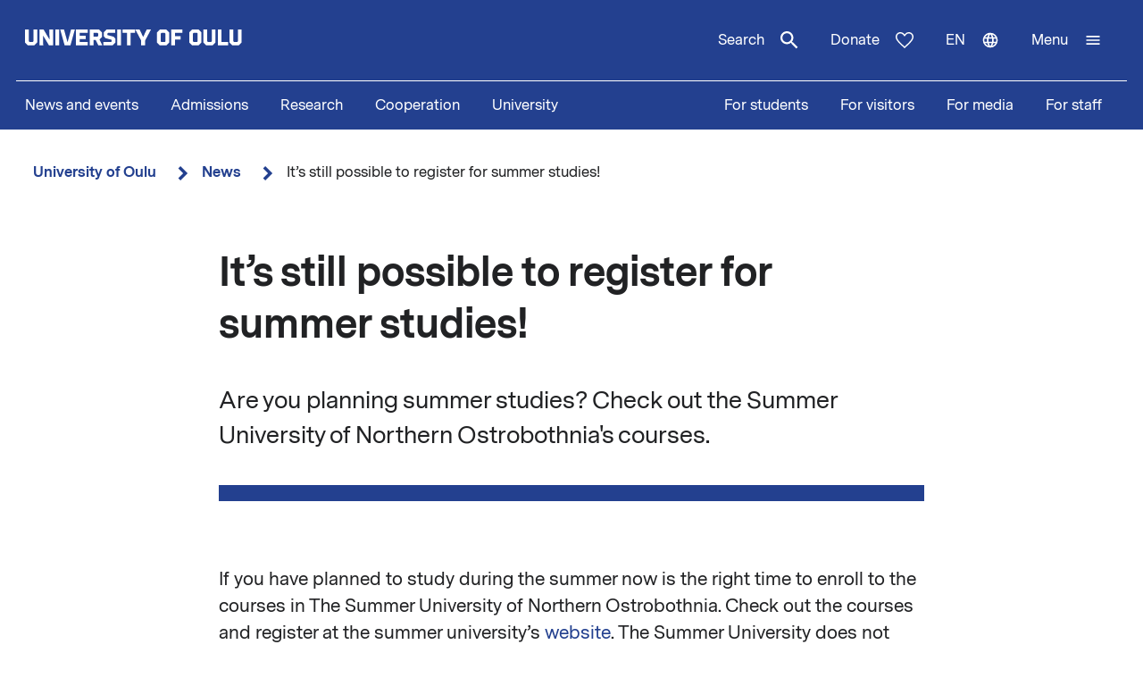

--- FILE ---
content_type: text/html; charset=UTF-8
request_url: https://www.oulu.fi/en/news/its-still-possible-register-summer-studies
body_size: 13533
content:
<!DOCTYPE html>
<html lang="en" dir="ltr" prefix="og: https://ogp.me/ns#">
  <head>
    <meta charset="utf-8" />
<script type="text/javascript" id="ConsentMode" src="/modules/contrib/cookieinformation/js/consent_mode_v2.init.js"></script>
<script>var _mtm = window._mtm = window._mtm || [];_mtm.push({"mtm.startTime": (new Date().getTime()), "event": "mtm.Start"});var d = document, g = d.createElement("script"), s = d.getElementsByTagName("script")[0];g.type = "text/javascript";g.async = true;g.src="https://matomo.oulu.fi/js/container_jXu3cj09.js";s.parentNode.insertBefore(g, s);</script>
<meta name="description" content="Enrolling to the courses in The Summer University of Northern Ostrobothnia." />
<link rel="canonical" href="https://www.oulu.fi/en/news/its-still-possible-register-summer-studies" />
<meta property="og:title" content="It’s still possible to register for summer studies!" />
<meta property="og:description" content="Enrolling to the courses in The Summer University of Northern Ostrobothnia." />
<meta name="twitter:card" content="summary_large_image" />
<meta name="twitter:description" content="Enrolling to the courses in The Summer University of Northern Ostrobothnia." />
<meta name="twitter:title" content="It’s still possible to register for summer studies!" />
<link rel="apple-touch-icon" sizes="180x180" href="/sites/default/files/favicons/apple-touch-icon.png"/>
<link rel="icon" type="image/png" sizes="32x32" href="/sites/default/files/favicons/favicon-32x32.png"/>
<link rel="icon" type="image/png" sizes="16x16" href="/sites/default/files/favicons/favicon-16x16.png"/>
<link rel="manifest" href="/sites/default/files/favicons/site.webmanifest"/>
<meta name="msapplication-TileColor" content="#ffffff"/>
<meta name="theme-color" content="#ffffff"/>
<meta name="favicon-generator" content="Drupal responsive_favicons + realfavicongenerator.net" />
<meta name="Generator" content="Drupal 10 (https://www.drupal.org)" />
<meta name="MobileOptimized" content="width" />
<meta name="HandheldFriendly" content="true" />
<meta name="viewport" content="width=device-width, initial-scale=1.0" />
<script type="text/javascript" id="CookieConsent" src="https://policy.app.cookieinformation.com/uc.js" data-culture="en" data-gcm-version="2.0"></script>
<script type="application/ld+json">{
    "@context": "https://schema.org",
    "@graph": [
        {
            "@type": "Article",
            "headline": "It’s still possible to register for summer studies!",
            "name": "It’s still possible to register for summer studies!",
            "description": "Enrolling to the courses in The Summer University of Northern Ostrobothnia.",
            "datePublished": "2021-05-10T11:58:57+0300",
            "dateModified": "2021-05-10T11:58:57+0300",
            "isAccessibleForFree": "True",
            "publisher": {
                "@type": "Organization",
                "name": "University of Oulu",
                "url": "https://www.oulu.fi/en"
            },
            "mainEntityOfPage": "https://www.oulu.fi/en/news/its-still-possible-register-summer-studies"
        }
    ]
}</script>
<link rel="alternate" hreflang="en" href="https://www.oulu.fi/en/news/its-still-possible-register-summer-studies" />
<link rel="alternate" hreflang="fi" href="https://www.oulu.fi/fi/uutiset/viela-ehdit-ilmoittautua-kesaaikaisiin-opintoihin" />
<script src="/sites/default/files/google_tag/university_of_oulu/google_tag.script.js?t8zr1v" defer></script>

    <title>It’s still possible to register for summer studies! | University of Oulu</title>
    <link rel="stylesheet" media="all" href="/sites/default/files/css/css_ArT82CvUNvKzFfi0vz706wgNx0AlMVs91mMInDVkjgg.css?delta=0&amp;language=en&amp;theme=nextgen&amp;include=eJyFylEKgCAQhOELRXskUZpE0FWcLfT22WsvvQz_BxNghu4wWiUOd6a8SIlQdJ83xbDVEnMNix1sVZluuAK95OO9vPv7os2cNG6cNBQJnngAeIE2aQ" />
<link rel="stylesheet" media="all" href="/sites/default/files/css/css_9mnbZ-zAQsUQF9cO15mZ2mGcNMCuvga6tAz6eXTeiW8.css?delta=1&amp;language=en&amp;theme=nextgen&amp;include=eJyFylEKgCAQhOELRXskUZpE0FWcLfT22WsvvQz_BxNghu4wWiUOd6a8SIlQdJ83xbDVEnMNix1sVZluuAK95OO9vPv7os2cNG6cNBQJnngAeIE2aQ" />

    
  </head>
  <body class="nextgen logged-out">
    <section aria-label="Content shortcuts">
      <a href="#main-content" class="visually-hidden focusable skip-link">Skip to main content</a>
    </section>
    <noscript><iframe src="https://www.googletagmanager.com/ns.html?id=GTM-TXSCGKL" height="0" width="0" style="display:none;visibility:hidden"></iframe></noscript>
    <div class="responsive-menu-page-wrapper">
  




<header class="header">
  <div class="header__inner">
                <div class="region region__header">
    

  
<div  id="block-nextgen-branding" class="block block--nextgen-branding">
  
    
                    
      <a href="/en" class="logo__link" title="University of Oulu front page">
      

<svg  class="logo__svg logo__svg--en logo__svg--main-site"
  
      aria-labelledby="title-oy-logo-en"
    >
      <title id="title-oy-logo-en">University of Oulu front page</title>
      <use xlink:href="/themes/custom/nextgen/dist/icons.svg?20260117#oy-logo-en"></use>
</svg>
    </a>
  </div>

  </div>

              <div class="header__toolbar">
        <div class="region region__header-toolbar">
    




<div  class="views-exposed-form views-exposed-form-search-search bef-exposed-form sidebar-search block block--search" data-drupal-selector="views-exposed-form-search-search" id="block-search--2">
  <div id="toggle-search" class="toggle-search__wrapper">
    <button id="search-toggle-icon" class="toggle toggle-search" aria-haspopup="true" aria-expanded="false">
      Search
      

<svg  class="icon-search-open"
  
    >
      <use xlink:href="/themes/custom/nextgen/dist/icons.svg?20260117#magnify"></use>
</svg>
      

<svg  class="icon-search-close"
  
    >
      <use xlink:href="/themes/custom/nextgen/dist/icons.svg?20260117#close"></use>
</svg>
    </button>

    <div class="search-form">
              <form action="/en/search" method="get" id="views-exposed-form-search-search" accept-charset="UTF-8">
  <div class="js-form-item form-item form-item__textfield">
      <label for="edit-search-api-fulltext" class="form-item__label">Free text search</label>
        <input placeholder="Search" data-drupal-selector="edit-search-api-fulltext" type="text" id="edit-search-api-fulltext" name="search_api_fulltext" value="" size="30" maxlength="128" class="form-text form-item__textfield" />

        </div>
<fieldset data-drupal-selector="edit-field-targeting" id="edit-field-targeting--wrapper" class="fieldgroup form-composite form-fieldset">
      <legend class="h3">Target group</legend>
      <div id="edit-field-targeting" class="form-item--radio"><div class="form-radios">
                  <div class="js-form-item form-item form-item__radio">
        <input data-drupal-selector="edit-field-targeting-all" type="radio" id="edit-field-targeting-all" name="field_targeting" value="All" checked="checked" class="form-radio form-item__textfield" />

        <label for="edit-field-targeting-all" class="option form-item__label">All</label>
      </div>

                    <div class="js-form-item form-item form-item__radio">
        <input data-drupal-selector="edit-field-targeting-4" type="radio" id="edit-field-targeting-4" name="field_targeting" value="4" class="form-radio form-item__textfield" />

        <label for="edit-field-targeting-4" class="option form-item__label">Students</label>
      </div>

      </div>
</div>

    </fieldset>
<div data-drupal-selector="edit-actions" class="form-actions js-form-wrapper form-wrapper" id="edit-actions--YGE1FToeWyw"><input data-drupal-selector="edit-submit-search" type="submit" id="edit-submit-search" value="Search" class="button js-form-submit form-submit form-item__textfield" />
</div>


</form>

          </div>
  </div>
</div>

  
<div  id="block-header-donation-link" class="block block--header-donation-link">
  
    
      






<div class="body field--type-text-with-summary field--view-mode- text-long">
        
            
                                                            <a href="/en/cooperation/donate" class="region__header-toolbar__donation-link donation-link">
Donate
<svg class="donation-link__icon icon" xmlns="http://www.w3.org/2000/svg" width="20" height="18"><path fill-rule="nonzero" d="m10 18-1.025-.909C7.208 15.503 5.75 14.132 4.6 12.978c-1.15-1.154-2.067-2.185-2.75-3.094C1.167 8.975.687 8.153.412 7.416A6.346 6.346 0 0 1 0 5.181c0-1.473.504-2.705 1.512-3.695C2.521.496 3.768 0 5.25 0c.95 0 1.83.221 2.638.663.808.442 1.512 1.08 2.112 1.915.7-.884 1.442-1.534 2.225-1.952A5.288 5.288 0 0 1 14.75 0c1.483 0 2.73.495 3.738 1.486C19.495 2.476 20 3.708 20 5.18c0 .754-.137 1.498-.413 2.235-.274.737-.754 1.56-1.437 2.468-.683.909-1.6 1.94-2.75 3.094s-2.608 2.525-4.375 4.113L10 18Zm0-1.94a120.56 120.56 0 0 0 4.162-3.917c1.092-1.088 1.959-2.042 2.6-2.86.642-.82 1.092-1.548 1.35-2.186A5.073 5.073 0 0 0 18.5 5.18c0-1.08-.35-1.968-1.05-2.664-.7-.696-1.6-1.044-2.7-1.044-.85 0-1.642.258-2.375.774-.733.516-1.325 1.24-1.775 2.173H9.375c-.433-.917-1.017-1.637-1.75-2.16-.733-.525-1.525-.787-2.375-.787-1.1 0-2 .348-2.7 1.044-.7.696-1.05 1.584-1.05 2.664 0 .639.13 1.281.387 1.928.259.647.709 1.383 1.35 2.21.642.827 1.513 1.78 2.613 2.861 1.1 1.08 2.483 2.374 4.15 3.88Z"/>
</svg>
</a>
                                    </div>

  </div>
<nav class="block--language-switcher" aria-label="Language switcher">
  


  
<div id="dropdown-language" class="dropdown dropdown-language">
    <button class="dropdown-toggle" aria-haspopup="true" aria-expanded="false">
        <span class="visually-hidden">Switch language: current language:</span>
        en
        

<svg  class="icon-language-menu"
  
    >
      <use xlink:href="/themes/custom/nextgen/dist/icons.svg?20260117#web"></use>
</svg>
        

<svg  class="icon-language-menu-close"
  
    >
      <use xlink:href="/themes/custom/nextgen/dist/icons.svg?20260117#close"></use>
</svg>
    </button>
    <div class="dropdown-menu">
    <div class="dropdown-header">
        <div class="menu-header">
  
  <img 
     class="img"
            src="/themes/custom/nextgen/images/icons/src/pictogram.svg"
    data-src="/themes/custom/nextgen/images/icons/src/pictogram.svg"
          alt=""
          />
  Language
</div>    </div>
    <ul role="menu" aria-labelledby="dropdown-language"><li data-drupal-link-system-path="node/22776" class="en is-active" role="menuitem" aria-current="page"><a href="/en/news/its-still-possible-register-summer-studies" class="language-link is-active" lang="en" xml:lang="en" hreflang="en" data-drupal-link-system-path="node/22776" aria-current="page">In English</a></li><li data-drupal-link-system-path="node/22776" class="fi is-active" role="menuitem" aria-current="page"><a href="/fi/uutiset/viela-ehdit-ilmoittautua-kesaaikaisiin-opintoihin" class="language-link" lang="fi" xml:lang="fi" hreflang="fi" data-drupal-link-system-path="node/22776">Suomeksi</a></li></ul>
    </div>
</div>

</nav>


  
<div  id="block-horizontalmenu" class="block block--horizontalmenu">
  
    
      <nav class="responsive-menu-block-wrapper" aria-label="Menu">
  
              <ul id="horizontal-menu" class="horizontal-menu">
                    <li class="menu-item">
        <a href="/en/news-and-events" data-drupal-link-system-path="node/36337">News and events</a>
              </li>
                <li class="menu-item menu-item--expanded">
        <a href="/en/apply" title="Opiskelijaksi" data-drupal-link-system-path="node/22229">Admissions</a>
                                <ul class="menu sub-nav">
                    <li class="menu-item">
        <a href="/en/apply/international-programmes" title="Study in Finland - University of Oulu offers 24 international degree programmes taught in English." data-drupal-link-system-path="node/13249">International Programmes</a>
              </li>
                <li class="menu-item">
        <a href="/en/apply/how-apply" title="Application process and deadlines for international master&#039;s programmes at the University of Oulu." data-drupal-link-system-path="node/13346">How to apply?</a>
              </li>
        </ul>
  
              </li>
                <li class="menu-item menu-item--expanded">
        <a href="/en/research" data-drupal-link-system-path="node/2">Research</a>
                                <ul class="menu sub-nav">
                    <li class="menu-item">
        <a href="/en/research/top-research" title="Top research of the University of Oulu" data-drupal-link-system-path="node/509">Top research</a>
              </li>
                <li class="menu-item">
        <a href="/en/research/responsible-research" data-drupal-link-system-path="node/785">Responsible research</a>
              </li>
                <li class="menu-item">
        <a href="/en/research/research-infrastructures" data-drupal-link-system-path="node/587">Research infrastructures</a>
              </li>
                <li class="menu-item menu-item--expanded">
        <a href="/en/research/graduate-school" title="University of Oulu Graduate School" data-drupal-link-system-path="node/13668">Graduate School</a>
                                <ul class="menu sub-nav">
                    <li class="menu-item">
        <a href="/en/research/graduate-school/how-apply-doctoral-education" title="How to apply to doctoral education" data-drupal-link-system-path="node/39012">How to apply to doctoral education</a>
              </li>
        </ul>
  
              </li>
        </ul>
  
              </li>
                <li class="menu-item menu-item--expanded">
        <a href="/en/cooperation" data-drupal-link-system-path="node/3">Cooperation</a>
                                <ul class="menu sub-nav">
                    <li class="menu-item">
        <a href="/en/cooperation/services-for-companies-and-organisations" data-drupal-link-system-path="node/372">Services for companies and organisations</a>
              </li>
                <li class="menu-item">
        <a href="/en/cooperation/alumni-activities" title="Alumni  activities" data-drupal-link-system-path="node/576">Alumni activities</a>
              </li>
                <li class="menu-item">
        <a href="/en/cooperation/cooperation-networks" title="The University of Oulu is an active partner in numerous local, national, and international networks in research, education, and innovations." data-drupal-link-system-path="node/24161">Cooperation networks</a>
              </li>
                <li class="menu-item">
        <a href="/en/cooperation/donate" title="Donate" data-drupal-link-system-path="node/588">Donate</a>
              </li>
                <li class="menu-item">
        <a href="/en/cooperation/get-enchanted-science" title="Science is for everyone, regardless of age or background. Check out our science events, collaboration opportunities and places to visit, and come along to ask, get enchanted, learn and participate!" data-drupal-link-system-path="node/34801">Get enchanted by science</a>
              </li>
        </ul>
  
              </li>
                <li class="menu-item menu-item--expanded">
        <a href="/en/university" data-drupal-link-system-path="node/4">University</a>
                                <ul class="menu sub-nav">
                    <li class="menu-item menu-item--expanded">
        <a href="/en/university/faculties-and-units" data-drupal-link-system-path="node/349">Faculties and units</a>
                                <ul class="menu sub-nav">
                    <li class="menu-item">
        <a href="/en/university/faculties-and-units/faculty-biochemistry-and-molecular-medicine" title="Faculty of Biochemistry and Molecular Medicine" data-drupal-link-system-path="node/225">Faculty of Biochemistry and Molecular Medicine</a>
              </li>
                <li class="menu-item">
        <a href="/en/university/faculties-and-units/faculty-education-and-psychology" title="Faculty of Education and Psychology" data-drupal-link-system-path="node/176">Faculty of Education and Psychology</a>
              </li>
                <li class="menu-item">
        <a href="/en/university/faculties-and-units/faculty-humanities" data-drupal-link-system-path="node/188">Faculty of Humanities</a>
              </li>
                <li class="menu-item">
        <a href="/en/university/faculties-and-units/faculty-medicine" data-drupal-link-system-path="node/219">Faculty of Medicine</a>
              </li>
                <li class="menu-item">
        <a href="/en/university/faculties-and-units/faculty-information-technology-and-electrical-engineering" title="Faculty of Information Technology and Electrical Engineering" data-drupal-link-system-path="node/212">Faculty of Information Technology and Electrical Engineering</a>
              </li>
                <li class="menu-item">
        <a href="/en/university/faculties-and-units/faculty-science" title="Faculty of Science" data-drupal-link-system-path="node/93">Faculty of Science</a>
              </li>
                <li class="menu-item">
        <a href="/en/university/faculties-and-units/faculty-technology" data-drupal-link-system-path="node/192">Faculty of Technology</a>
              </li>
                <li class="menu-item">
        <a href="/en/university/faculties-and-units/oulu-business-school" title="Oulu Business School" data-drupal-link-system-path="node/131">Oulu Business School</a>
              </li>
        </ul>
  
              </li>
                <li class="menu-item">
        <a href="/en/university/contact-information" data-drupal-link-system-path="node/312">Contact information</a>
              </li>
                <li class="menu-item">
        <a href="/en/university/campuses" data-drupal-link-system-path="node/144">Campuses</a>
              </li>
                <li class="menu-item">
        <a href="/en/university/careers" title="Make the University of Oulu the next step in your career! We offer you scientific excellence, autonomy, equality and genuine work-life balance." data-drupal-link-system-path="node/279">Careers</a>
              </li>
                <li class="menu-item menu-item--expanded">
        <a href="/en/university/library" data-drupal-link-system-path="node/13502">Library</a>
                                <ul class="menu sub-nav">
                    <li class="menu-item">
        <a href="/en/university/library/library-services" title="Library services" data-drupal-link-system-path="node/23336">Library services</a>
              </li>
                <li class="menu-item">
        <a href="/en/university/library/collections" title="Collections" data-drupal-link-system-path="node/23269">Collections</a>
              </li>
                <li class="menu-item">
        <a href="/en/university/library/facilities-and-equipment" title="Facilities and equipment" data-drupal-link-system-path="node/13530">Facilities and equipment</a>
              </li>
                <li class="menu-item">
        <a href="/en/university/library/read-renew-request-oula-finna" title="Read, renew, request – Oula-Finna" data-drupal-link-system-path="node/21529">Read, renew, request – Oula-Finna</a>
              </li>
                <li class="menu-item">
        <a href="/en/university/library/library-guides" data-drupal-link-system-path="node/23293">Library guides</a>
              </li>
                <li class="menu-item">
        <a href="/en/university/library/contact-and-library-hours" title="Contact and library hours" data-drupal-link-system-path="node/13560">Contact and library hours</a>
              </li>
        </ul>
  
              </li>
                <li class="menu-item">
        <a href="/en/university/registry-office-and-central-archive" data-drupal-link-system-path="node/384">Registry office and Central archive</a>
              </li>
                <li class="menu-item">
        <a href="/en/university/university-rankings" title="The University of Oulu ranks in the top 3% of the world´s universities." data-drupal-link-system-path="node/339">University rankings</a>
              </li>
        </ul>
  
              </li>
        </ul>
  


</nav>
  </div>


  
<div  id="block-responsivemenumobileicon" class="main-menu-toggle-block responsive-menu-toggle-wrapper responsive-menu-toggle block block--responsivemenumobileicon">
  
    
      
<a id="menu-toggle-icon" class="toggle responsive-menu-toggle-icon" title="University Of Oulu main menu" href="#off-canvas" role="button" aria-label="Open menu" aria-expanded="false" aria-haspopup="true">
  <span class="label">Menu</span>
  

<svg  class="icon-menu"
  
    >
      <use xlink:href="/themes/custom/nextgen/dist/icons.svg?20260117#menu"></use>
</svg>
  

<svg  class="icon-menu-close"
  
    >
      <use xlink:href="/themes/custom/nextgen/dist/icons.svg?20260117#close"></use>
</svg>
</a>

  </div>

  </div>

    </div>
      </div>
      <div class="menu-section-wrapper">
        <div class="region region__menu-section">
    
<nav aria-label="Main navigation">
  
    
                          
        <ul  class="inline-menu">
                    
<li  class="inline-menu__item">
                    <a href="/en/news-and-events" class="inline-menu__link" data-drupal-link-system-path="node/36337">News and events</a>
          </li>
                  
<li  class="inline-menu__item">
                    <a href="/en/apply" title="Opiskelijaksi" class="inline-menu__link" data-drupal-link-system-path="node/22229">Admissions</a>
          </li>
                  
<li  class="inline-menu__item">
                    <a href="/en/research" class="inline-menu__link" data-drupal-link-system-path="node/2">Research</a>
          </li>
                  
<li  class="inline-menu__item">
                    <a href="/en/cooperation" class="inline-menu__link" data-drupal-link-system-path="node/3">Cooperation</a>
          </li>
                  
<li  class="inline-menu__item">
                    <a href="/en/university" class="inline-menu__link" data-drupal-link-system-path="node/4">University</a>
          </li>
              </ul>
  


</nav>

<nav aria-label="Stakeholder menu">
  
    
                          
        <ul  class="inline-menu">
                    
<li  class="inline-menu__item">
                    <a href="/en/for-students" class="inline-menu__link" data-drupal-link-system-path="node/854">For students</a>
          </li>
                  
<li  class="inline-menu__item">
                    <a href="/en/visitors" class="inline-menu__link" data-drupal-link-system-path="node/36552">For visitors</a>
          </li>
                  
<li  class="inline-menu__item">
                    <a href="/en/for-media" class="inline-menu__link" data-drupal-link-system-path="node/37261">For media</a>
          </li>
                  
<li  class="inline-menu__item">
                    <a href="/en/for-staff" title="Personnel" class="inline-menu__link" data-drupal-link-system-path="node/36441">For staff</a>
          </li>
              </ul>
  


</nav>

  </div>

    </div>
  </header>

  <div id="pre-content">
          <div class="region region__pre-content">
    

  
<div  id="block-breadcrumb" class="block block--breadcrumb">
  
    
      
  <nav aria-label="Breadcrumb">
    <ol class="breadcrumb">
                <li class="breadcrumb__item ">
                  <a class="breadcrumb__link" href="/en">University of Oulu</a>
                          

<svg  class="chevron__icon"
      aria-hidden="true" role="img"
  
    >
      <use xlink:href="/themes/custom/nextgen/dist/icons.svg?20260117#chevron"></use>
</svg>
              </li>
                <li class="breadcrumb__item  breadcrumb__item--first-parent ">
                  <a class="breadcrumb__link" href="/en/news">News</a>
                          

<svg  class="chevron__icon"
      aria-hidden="true" role="img"
  
    >
      <use xlink:href="/themes/custom/nextgen/dist/icons.svg?20260117#chevron"></use>
</svg>
              </li>
                <li class="breadcrumb__item ">
                  <span>It’s still possible to register for summer studies!</span>
                      </li>
        </ol>
  </nav>

  </div>
<div data-drupal-messages-fallback class="hidden"></div>

  </div>

    </div>

<div  class="main">
  <a id="main-content" tabindex="-1"></a>
  
  <main  class="main-content">
          <div class="region region__content">
    
<article  class="node node--article">
  <div>
        <div class="content-wrapper">
      
<h1  class="h1 h1--full">
      It’s still possible to register for summer studies!
  </h1>

      





<div class="field-introductory-text field--type-string-long field--view-mode-full description">
        
            
                                                            Are you planning summer studies? Check out the Summer University of Northern Ostrobothnia&#039;s courses.
                                    </div>


      <div class="main-image-wrapper">
      <div class="main-image-placeholder"></div>
  </div>

      






<div class="body field--type-text-with-summary field--view-mode-full text-long">
        
            
                                                            <p>If you have planned to study during the summer now is the right time to enroll to the courses in The Summer University of Northern Ostrobothnia. Check out the courses and register at the summer university’s <a href="https://eur01.safelinks.protection.outlook.com/?url=https%3A%2F%2Fwww.ppkyo.fi%2Ffi%2Fopinnot-kesalla-2021%2F%3Fkategoria%3Dopinnot-kesalla-2021%26alue%3D%26jarjestys%3Daakkos&amp;data=04%7C01%7Cservicedesk%40oulu.fi%7C754fba29bacf410f16ca08d913909c31%7C9f9ce49a51014aa38c750d5935ad6525%7C0%7C0%7C637562334073360103%7CUnknown%7CTWFpbGZsb3d8eyJWIjoiMC4wLjAwMDAiLCJQIjoiV2luMzIiLCJBTiI6Ik1haWwiLCJXVCI6Mn0%3D%7C1000&amp;sdata=4HnIyxudd612WPPdyuMQ3HAm6IxqE2HsOptpEKYu9bA%3D&amp;reserved=0">website</a>. The Summer University does not charge course fees for summer studies completed by those University of Oulu’s undergraduate students who have included the studies in their personal study plan.</p>
<p>Also, the summer courses organized by the Open University of Oulu are free of charge for the undergraduate students of the University of Oulu who have enrolled as present. There can be some limitations about the number of undergraduate students accepted to the summer studies. Check out the summer studies 2021 <a href="https://www.oulu.fi/fi/joy/koulutushaku?search_api_fulltext=&amp;field_education_format=All&amp;field_field_of_study=All&amp;field_course_semester=summer_2021&amp;field_mode_of_delivery=All&amp;field_course_location=All&amp;field_course_language=All&amp;field_course_organiser=All&amp;field_course_study_period=All&amp;field_registration_open=All">here</a>.</p>
<p>The summer studies offered by the faculties and library of the University of Oulu can be found from the <a href="https://www.oulu.fi/fi/joy/koulutushaku?search_api_fulltext=&amp;field_education_format=All&amp;field_field_of_study=All&amp;field_course_semester=summer_2021&amp;field_mode_of_delivery=All&amp;field_course_location=All&amp;field_course_language=All&amp;field_course_organiser=All&amp;field_course_study_period=All&amp;field_registration_open=All">summer school 2021</a> -website. </p>

                                    </div>


      


<div class="last-updated">
  Created 10.5.2021 | Updated 10.5.2021
</div>
    </div>
  </div>
</article>

  </div>

    </main>

</div>


<footer class="footer">
    <div class="footer__inner">
      <div class="grid grid--columns-4">
                <div class="grid__item">
                      <div class="region region__footer-first">
    

  
<div  id="block-footerlogo" class="block block--footerlogo">
  
    
      






<div class="body field--type-text-with-summary field--view-mode- text-long">
        
            
                                                            <div class="footer__branding">
  <a class="link link--" href="https://www.oulu.fi/en" title="University of Oulu front page">
  <svg xmlns="http://www.w3.org/2000/svg" id="oy-footer-logo-en" x="0" y="0" version="1.1" viewBox="0 0 2133.2 2820.5" xml:space="preserve">
  <style>
    .oy-logo-head{fill:#4bbca9}.oy-logo-body{fill:#fff}
  </style>
  <path d="M1698.8 221.7l-76.8-76.8-7 7-323.7 323.6 76.9 76.7zM765 552.2l76.8-76.7-330.6-330.6-76.8 76.8 7.1 7zM1118.6 0H1010v467.5h108.6z" class="oy-logo-head"/>
  <g>
    <path d="M676.5 1483.6l52.3 470.2h675.7l52.3-470.2h297.9V793.1h-382.1V1059h-114.8V793H875.5v266H760.8V793.1H378.6v690.4h212.1l85.8.1zM490.4 905.1h158.3V1171H987.3V905.1h158.3V1171H1484.2V905.1h158.3v466.5h-285.9l-52.3 470.2H829l-52.3-470.2H490.6V905.1h-.2zM410.4 2566.7l-46.3 46.3v161.2l46.3 46.3h101.5l46.3-46.3V2613l-46.3-46.3H410.4zm88.1 188.9l-11.1 11.1h-52.6l-10.8-11.1v-123.9l11.3-11.1h52.3l11.1 11.1v123.9h-.2zM590.9 2820.5h59.8V2726h89.6v-53.7h-89.6v-51.9H770v-53.7H590.9zM920.9 2566.7l-46.3 46.3v161.2l46.3 46.3h101.5l46.3-46.3V2613l-46.3-46.3H920.9zm88 188.9l-11.1 11.1h-52.6l-10.8-11.1v-123.9l11.1-11.1h52.3l11.1 11.1v123.9zM1389.8 2566.7H1330v253.8h164.2v-53.8h-104.4zM1233.9 2753.7l-11.3 11.1h-52.1l-11.3-11.1v-187h-59.7v207.5l46.3 46.3h101.4l46.3-46.3v-207.5h-59.6zM1650.1 2753.7l-11.1 11.1h-52.3l-11.1-11.1v-187h-59.8v207.5l46.3 46.3h101.5l46.3-46.3v-207.5h-59.8zM444.8 2497.1h65v-253.8h-59.7l3.7 160.1-95.6-160.1h-64.9v253.8h59.8l-3.8-160.1zM546.2 2243.3h59.7v253.8h-59.7zM741.3 2443.3h-1.5l-55.6-200h-60.5l71 253.8h91.7l71-253.8H797zM1061.8 2297v-53.7H875.2v253.8h186.6v-53.8H935v-48.2h96.9v-53.7H935V2297zM1288.6 2363.8v-74.3l-46.3-46.3h-147.8V2497h59.7v-87h34l44.1 87h63.8l-47.4-93.3 39.9-39.9zm-59.8-18.6l-10.8 11.3h-63.8v-59.3h63.4l11.1 11.1v36.9h.1zM1376.9 2332v-23.8l11.2-11.2h110.5v-53.7h-135.1l-46.3 46.2v59.4l26.5 31.7 100.4 27.6v23.9l-11.2 11.2h-121v53.8h145.6l46.3-46.3v-59.3l-26.5-31.8zM1530.9 2243.3h59.7v253.8h-59.7zM1615.9 2297h70.9v200.1h59.8V2297h70.8v-53.7h-201.5zM2002.9 2243.3l-56.8 117.6h-1.5l-56.7-117.6h-67.6l93.4 175.7v78.1h63.4V2419l93.3-175.7zM197.2 2430.3l-11.3 11.1h-52.2l-11.2-11.1v-187H62.8v207.5l46.3 46.3h101.4l46.3-46.3v-207.5h-59.6z" class="oy-logo-body"/>
  </g>
</svg>
  </a>
</div>
                                    </div>

  </div>

  </div>

              </div>
        <div class="grid__item">
                      <div class="region region__footer-second">
    

  
<div  id="block-footerpostaladdress" class="block block--footerpostaladdress">
  
    
      






<div class="body field--type-text-with-summary field--view-mode- text-long">
        
            
                                                            <div class="col-sm-6 col-md-3">
<h2>Postal address</h2>
<p>P.O.Box 8000<br><br>
FI-90014 University of Oulu<br><br>
university.of.oulu(at)oulu.fi<br><br>
Tel. +358 294 48 0000</p>
</div>

                                    </div>

  </div>


  
<div  id="block-footervisitingaddress" class="block block--footervisitingaddress">
  
    
      






<div class="body field--type-text-with-summary field--view-mode- text-long">
        
            
                                                            <div class="col-sm-6 col-md-3">
<h2>Street address</h2>
<p>Pentti Kaiteran katu 1<br><br>
Linnanmaa</p>

</div>
<p> </p>

                                    </div>

  </div>

  </div>

              </div>
        <div class="grid__item">
                      <div class="region region__footer-third">
    <nav aria-labelledby="block-footer-middle-menu-menu"  id="block-footer-middle-menu">
            
          <h2 class="visually-hidden" id="block-footer-middle-menu-menu">Footer links 1</h2>
      

        

    
                          
        <ul  class="footer__menu">
                    
<li  class="menu__item">
                    <a href="/en/university/contact-information" class="menu__link" data-drupal-link-system-path="node/312">Contact information</a>
          </li>
                  
<li  class="menu__item">
                    <a href="/en/university/for-media" class="menu__link" data-drupal-link-system-path="node/565">For the media</a>
          </li>
                  
<li  class="menu__item">
                    <a href="/en/subscribe-our-newsletter" class="menu__link" data-drupal-link-system-path="node/566">Subscribe to our newsletter</a>
          </li>
                  
<li  class="menu__item">
                    <a href="/en/university/careers" class="menu__link" data-drupal-link-system-path="node/279">University of Oulu Careers </a>
          </li>
                  
<li  class="menu__item">
                    <a href="/en/university/contact-information" class="menu__link" data-drupal-link-system-path="node/312">Invoicing information</a>
          </li>
              </ul>
  


  </nav>

  </div>

              </div>
        <div class="grid__item">
                      <div class="region region__footer-fourth">
    <nav aria-labelledby="block-footer-menu-menu"  id="block-footer-menu">
            
          <h2 class="visually-hidden" id="block-footer-menu-menu">Footer links 2</h2>
      

        

    
                          
        <ul  class="footer__menu">
                    
<li  class="menu__item">
                    <a href="/en/accessibility-statement-oulu.fi" title="Accessibility statement - oulu.fi online service" class="menu__link" data-drupal-link-system-path="node/13371">Accessibility statement</a>
          </li>
                  
<li  class="menu__item">
                    <a href="/en/data-privacy" title="Data privacy notice of the University of Oulu" class="menu__link" data-drupal-link-system-path="node/13370">Data privacy notice</a>
          </li>
                  
<li  class="menu__item">
                    <span class="footer__cookie-settings-button menu__link" target="_self" id="cookie-Renew" role="button" tabindex="0">Cookie settings</span>
          </li>
                  
<li  class="menu__item">
                    <a href="/en/university/campuses" title="University of Oulu campuses." class="menu__link" data-drupal-link-system-path="node/144">Campuses</a>
          </li>
                  
<li  class="menu__item">
                    <a href="/en/university/campuses/procedures-cases-accident-or-danger" class="menu__link" data-drupal-link-system-path="node/26601">Emergency and safety procedures</a>
          </li>
                  
<li  class="menu__item">
                    <a href="/en/city-oulu" title="Link to city of Oulu website" class="menu__link" data-drupal-link-system-path="node/465">City of Oulu</a>
          </li>
              </ul>
  


  </nav>

  </div>

              </div>
      </div>
                  <div class="region region__footer-bottom footer__bottom">
    

  
<div  id="block-footersocialmedia" class="block--social-media-icons block block--footersocialmedia">
  
    
      






<div class="body field--type-text-with-summary field--view-mode- text-long">
        
            
                                                            <a class="footer-some-icon" href="https://www.facebook.com/unioulu">
<svg xmlns="http://www.w3.org/2000/svg" aria-labelledby="facebook-icon" width="36" height="36" viewBox="0 0 20 19.92"><title id="facebook-icon">Facebook</title><path d="M10 0C4.5 0 0 4.49 0 10.02c0 5 3.66 9.15 8.44 9.9v-7H5.9v-2.9h2.54V7.81c0-2.51 1.49-3.89 3.78-3.89 1.09 0 2.23.19 2.23.19v2.47h-1.26c-1.24 0-1.63.77-1.63 1.56v1.88h2.78l-.45 2.9h-2.33v7a10 10 0 0 0 8.44-9.9C20 4.49 15.5 0 10 0z"></path></svg>
</a>

<a class="footer-some-icon" href="https://instagram.com/unioulu">
<svg xmlns="http://www.w3.org/2000/svg" width="36" height="36" viewBox="0 0 20 20" aria-labelledby="instagram-icon"><title id="instagram-icon">Instagram</title><path d="M5.8 0h8.4C17.4 0 20 2.6 20 5.8v8.4a5.8 5.8 0 0 1-5.8 5.8H5.8C2.6 20 0 17.4 0 14.2V5.8A5.8 5.8 0 0 1 5.8 0m-.2 2A3.6 3.6 0 0 0 2 5.6v8.8C2 16.39 3.61 18 5.6 18h8.8a3.6 3.6 0 0 0 3.6-3.6V5.6C18 3.61 16.39 2 14.4 2H5.6m9.65 1.5a1.25 1.25 0 1 1 0 2.5 1.25 1.25 0 0 1 0-2.5M10 5a5 5 0 1 1 0 10 5 5 0 0 1 0-10m0 2a3 3 0 1 0 0 6 3 3 0 0 0 0-6z"></path></svg></a>

<a class="footer-some-icon" href="https://www.youtube.com/user/UniversityOfOulu">
<svg xmlns="http://www.w3.org/2000/svg" width="36" height="36" viewBox="0 0 20 14" aria-labelledby="youtube-icon"><title id="youtube-icon">Youtube</title><path d="m8 10 5.19-3L8 4v6m11.56-7.83c.13.47.22 1.1.28 1.9.07.8.1 1.49.1 2.09L20 7c0 2.19-.16 3.8-.44 4.83-.25.9-.83 1.48-1.73 1.73-.47.13-1.33.22-2.65.28-1.3.07-2.49.1-3.59.1L10 14c-4.19 0-6.8-.16-7.83-.44-.9-.25-1.48-.83-1.73-1.73-.13-.47-.22-1.1-.28-1.9-.07-.8-.1-1.49-.1-2.09L0 7c0-2.19.16-3.8.44-4.83.25-.9.83-1.48 1.73-1.73C2.64.31 3.5.22 4.82.16c1.3-.07 2.49-.1 3.59-.1L10 0c4.19 0 6.8.16 7.83.44.9.25 1.48.83 1.73 1.73z"></path></svg>
</a>

<a class="footer-some-icon" href="https://www.linkedin.com/company/university-of-oulu">
<svg xmlns="http://www.w3.org/2000/svg" width="36" height="36" viewBox="0 0 18 18" aria-labelledby="linkedin-icon"><title id="linkedin-icon">LinkedIn</title>
<path d="M16 0a2 2 0 0 1 2 2v14a2 2 0 0 1-2 2H2a2 2 0 0 1-2-2V2a2 2 0 0 1 2-2h14m-.5 15.5v-5.3c0-1.8-1.46-3.26-3.26-3.26-.85 0-1.84.52-2.32 1.3V7.13H7.13v8.37h2.79v-4.93c0-.77.62-1.4 1.39-1.4a1.4 1.4 0 0 1 1.4 1.4v4.93h2.79M3.88 5.56a1.686 1.686 0 0 0 0-3.37 1.69 1.69 0 0 0-1.69 1.69c0 .93.76 1.68 1.69 1.68m1.39 9.94V7.13H2.5v8.37h2.77z"></path></svg>
</a>

<a class="footer-some-icon" href="https://bsky.app/profile/oulu.fi">
<svg aria-labelledby="bluesky-icon" viewBox="0 0 512 453" xmlns="http://www.w3.org/2000/svg"><title id="bluesky-icon">Bluesky</title>
<path d="M110.984 30.4413C169.68 74.6573 232.824 164.297 256 212.401V339.457C256 336.753 254.96 339.809 252.72 346.393C240.624 382.041 193.376 521.169 85.336 409.945C28.448 351.385 54.784 292.825 158.336 275.145C99.096 285.257 32.496 268.545 14.224 203.025C8.96 184.177 0 68.0813 0 52.4013C0 -26.1427 68.632 -1.45471 110.984 30.4413ZM401.016 30.4413C342.32 74.6573 279.176 164.297 256 212.401V339.457C256 336.753 257.04 339.809 259.28 346.393C271.376 382.041 318.624 521.169 426.664 409.945C483.552 351.385 457.216 292.825 353.664 275.145C412.904 285.257 479.504 268.545 497.776 203.025C503.04 184.177 512 68.0813 512 52.4013C512 -26.1427 443.376 -1.45471 401.016 30.4413Z"/>
</svg>
</a>

                                    </div>

  </div>


  
<div  id="block-footerlogos" class="block block--footerlogos">
  
    
      






<div class="body field--type-text-with-summary field--view-mode- text-long">
        
            
                                                            <a href="https://karvi.fi/en/higher-education/audit-register-for-higher-education-institutions/" target="_blank"><img src="/themes/custom/nextgen/images/certificate-karvi-audited-white.png" alt="Karvi audited – Audit Register for Higher Education Institutions front page"></a> <img src="/themes/custom/nextgen/images/certificate-hrex.png" alt="HR Excellence in Research">
                                    </div>

  </div>



<div id="block-giosgconsentblock" class="giosg-consent-block">
  <div class="giosg-consent-block__accept-block" id="giosg-accept-consent-block">
    <button class="close-chat-modal" id="close-giosg-consent-modal" aria-label="Close chat cookie approval window">
      

<svg  class="close"
  
    >
      <use xlink:href="/themes/custom/nextgen/dist/icons.svg?20260117#close"></use>
</svg>
    </button>
    <h3>Chat with us</h3>
    <p>We would like to talk to you via chat. You just need to accept functional cookies first. We are available 13.3., 19.3., 21.3. and 26.3. at 12-17.</p>
    <div><button class="open-cookie-settings" onclick="CookieConsent.renew()">Accept cookies</button></div>
  </div>
  <div id="giosg-open-consent-block" class="giosg-consent-block__open-accept-block giosg-consent-block__open-accept-block">
    <button class="open-chat-modal" id="open-giosg-consent-modal" aria-label="Approve chat cookies">
      

<svg  class="chat"
  
    >
      <use xlink:href="/themes/custom/nextgen/dist/icons.svg?20260117#chat"></use>
</svg>
    </button>
  </div>
</div>

  </div>

          </div>
  </footer>

</div>
    <div class="off-canvas-wrapper"><div id="off-canvas">

              <ul>
                      <li class="menu-item--_25c2f80-10f3-4767-b992-1ff4359500a7 menu-name--main" >
              <a href="/en/news-and-events" data-drupal-link-system-path="node/36337">News and events</a>
              </li>
                  <li class="menu-item--_d662572-b025-453c-87df-96bddb5f1a74 menu-name--main" >
              <a href="/en/apply" title="Opiskelijaksi" data-drupal-link-system-path="node/22229">Admissions</a>
                                <ul>
                      <li class="menu-item--da6cb690-8a38-44a6-bc1a-d1cd4d6f98e8 menu-name--main" >
              <a href="/en/apply/international-programmes" title="Study in Finland - University of Oulu offers 24 international degree programmes taught in English." data-drupal-link-system-path="node/13249">International Programmes</a>
              </li>
                  <li class="menu-item--f5960525-0a73-4d00-a133-2b4b6c80efec menu-name--main" >
              <a href="/en/apply/how-apply" title="Application process and deadlines for international master&#039;s programmes at the University of Oulu." data-drupal-link-system-path="node/13346">How to apply?</a>
              </li>
        </ul>
  
              </li>
                  <li class="menu-item--d636fa72-ebc9-4ae2-a8a6-829308a63182 menu-name--main" >
              <a href="/en/research" data-drupal-link-system-path="node/2">Research</a>
                                <ul>
                      <li class="menu-item--a55b454a-a572-4690-bc35-54238ddde015 menu-name--main" >
              <a href="/en/research/top-research" title="Top research of the University of Oulu" data-drupal-link-system-path="node/509">Top research</a>
              </li>
                  <li class="menu-item--_81fcc6b-4bbd-4ee6-a6c2-9d04de5f8169 menu-name--main" >
              <a href="/en/research/responsible-research" data-drupal-link-system-path="node/785">Responsible research</a>
              </li>
                  <li class="menu-item--_e9ec53d-e652-40ac-a0a2-53f02f6478a1 menu-name--main" >
              <a href="/en/research/research-infrastructures" data-drupal-link-system-path="node/587">Research infrastructures</a>
              </li>
                  <li class="menu-item--_41495e9-7495-4ffa-b06e-706c912a2d48 menu-name--main" >
              <a href="/en/research/graduate-school" title="University of Oulu Graduate School" data-drupal-link-system-path="node/13668">Graduate School</a>
                                <ul>
                      <li class="menu-item--_1b8bee5-6e2e-43a9-97a2-2c9134c05983 menu-name--main" >
              <a href="/en/research/graduate-school/how-apply-doctoral-education" title="How to apply to doctoral education" data-drupal-link-system-path="node/39012">How to apply to doctoral education</a>
              </li>
        </ul>
  
              </li>
        </ul>
  
              </li>
                  <li class="menu-item--_3c72c81-ff43-4e3e-b5a0-b6cb9df29542 menu-name--main" >
              <a href="/en/cooperation" data-drupal-link-system-path="node/3">Cooperation</a>
                                <ul>
                      <li class="menu-item--_7e2b243-41b9-4740-a06f-fe74d9eacf7c menu-name--main" >
              <a href="/en/cooperation/services-for-companies-and-organisations" data-drupal-link-system-path="node/372">Services for companies and organisations</a>
              </li>
                  <li class="menu-item--bb64a60c-9c86-4a76-8e72-4bf4fef899f4 menu-name--main" >
              <a href="/en/cooperation/alumni-activities" title="Alumni  activities" data-drupal-link-system-path="node/576">Alumni activities</a>
              </li>
                  <li class="menu-item--cfd6ee30-d431-4982-8a83-b7ca776bd966 menu-name--main" >
              <a href="/en/cooperation/cooperation-networks" title="The University of Oulu is an active partner in numerous local, national, and international networks in research, education, and innovations." data-drupal-link-system-path="node/24161">Cooperation networks</a>
              </li>
                  <li class="menu-item--aea7cb45-e3c1-49ec-a19a-0fbdb328e9e5 menu-name--main" >
              <a href="/en/cooperation/donate" title="Donate" data-drupal-link-system-path="node/588">Donate</a>
              </li>
                  <li class="menu-item--abb6e1df-ebd1-4a3f-a7ea-c45061432073 menu-name--main" >
              <a href="/en/cooperation/get-enchanted-science" title="Science is for everyone, regardless of age or background. Check out our science events, collaboration opportunities and places to visit, and come along to ask, get enchanted, learn and participate!" data-drupal-link-system-path="node/34801">Get enchanted by science</a>
              </li>
        </ul>
  
              </li>
                  <li class="menu-item--_de36d92-2895-4cdd-a347-64d9c3d78493 menu-name--main" >
              <a href="/en/university" data-drupal-link-system-path="node/4">University</a>
                                <ul>
                      <li class="menu-item--_9bb9f68-2465-4678-80dc-cd0894bc20c6 menu-name--main" >
              <a href="/en/university/faculties-and-units" data-drupal-link-system-path="node/349">Faculties and units</a>
                                <ul>
                      <li class="menu-item--a00d49ed-840c-4fac-b181-b97568cc6f6b menu-name--main" >
              <a href="/en/university/faculties-and-units/faculty-biochemistry-and-molecular-medicine" title="Faculty of Biochemistry and Molecular Medicine" data-drupal-link-system-path="node/225">Faculty of Biochemistry and Molecular Medicine</a>
              </li>
                  <li class="menu-item--dace0788-18ba-4001-817c-a2de7c938340 menu-name--main" >
              <a href="/en/university/faculties-and-units/faculty-education-and-psychology" title="Faculty of Education and Psychology" data-drupal-link-system-path="node/176">Faculty of Education and Psychology</a>
              </li>
                  <li class="menu-item--f644aeab-c7bd-4613-ace4-592070ae9712 menu-name--main" >
              <a href="/en/university/faculties-and-units/faculty-humanities" data-drupal-link-system-path="node/188">Faculty of Humanities</a>
              </li>
                  <li class="menu-item--_0733f0d-bcbc-4189-a2c1-6869bfd32bb8 menu-name--main" >
              <a href="/en/university/faculties-and-units/faculty-medicine" data-drupal-link-system-path="node/219">Faculty of Medicine</a>
              </li>
                  <li class="menu-item--_bb86812-64bd-469e-8e2b-e7dc79ec5fdb menu-name--main" >
              <a href="/en/university/faculties-and-units/faculty-information-technology-and-electrical-engineering" title="Faculty of Information Technology and Electrical Engineering" data-drupal-link-system-path="node/212">Faculty of Information Technology and Electrical Engineering</a>
              </li>
                  <li class="menu-item--e3d07660-1d37-48e8-9411-24f4b7ce5ec8 menu-name--main" >
              <a href="/en/university/faculties-and-units/faculty-science" title="Faculty of Science" data-drupal-link-system-path="node/93">Faculty of Science</a>
              </li>
                  <li class="menu-item--b065d8e0-f095-4e63-ae31-42fab06f5ab5 menu-name--main" >
              <a href="/en/university/faculties-and-units/faculty-technology" data-drupal-link-system-path="node/192">Faculty of Technology</a>
              </li>
                  <li class="menu-item--_1fffee9-5d29-450f-8ace-16b24333a808 menu-name--main" >
              <a href="/en/university/faculties-and-units/oulu-business-school" title="Oulu Business School" data-drupal-link-system-path="node/131">Oulu Business School</a>
              </li>
        </ul>
  
              </li>
                  <li class="menu-item--c4002b3f-c5a2-4f3d-80e2-e841db714a21 menu-name--main" >
              <a href="/en/university/contact-information" data-drupal-link-system-path="node/312">Contact information</a>
              </li>
                  <li class="menu-item--_b9a4f2e-83cf-4235-993f-900a9794445c menu-name--main" >
              <a href="/en/university/campuses" data-drupal-link-system-path="node/144">Campuses</a>
              </li>
                  <li class="menu-item--bf670bb3-18c7-4b21-b198-0d76ab85d297 menu-name--main" >
              <a href="/en/university/careers" title="Make the University of Oulu the next step in your career! We offer you scientific excellence, autonomy, equality and genuine work-life balance." data-drupal-link-system-path="node/279">Careers</a>
              </li>
                  <li class="menu-item--_20e66ab-ac91-4623-8b6e-5ed34f08412d menu-name--main" >
              <a href="/en/university/library" data-drupal-link-system-path="node/13502">Library</a>
                                <ul>
                      <li class="menu-item--c959b112-ff70-48b4-8962-3357b0f44b39 menu-name--main" >
              <a href="/en/university/library/library-services" title="Library services" data-drupal-link-system-path="node/23336">Library services</a>
              </li>
                  <li class="menu-item--ba403fdf-7d7b-4681-9eac-5bacec9c786b menu-name--main" >
              <a href="/en/university/library/collections" title="Collections" data-drupal-link-system-path="node/23269">Collections</a>
              </li>
                  <li class="menu-item--_c783c6c-505c-4a2d-8d1a-31988c02f2e3 menu-name--main" >
              <a href="/en/university/library/facilities-and-equipment" title="Facilities and equipment" data-drupal-link-system-path="node/13530">Facilities and equipment</a>
              </li>
                  <li class="menu-item--_2c8a573-4330-405c-ae18-634c73b38cca menu-name--main" >
              <a href="/en/university/library/read-renew-request-oula-finna" title="Read, renew, request – Oula-Finna" data-drupal-link-system-path="node/21529">Read, renew, request – Oula-Finna</a>
              </li>
                  <li class="menu-item--_b7d24db-5a84-4304-a047-5a124d7c14a9 menu-name--main" >
              <a href="/en/university/library/library-guides" data-drupal-link-system-path="node/23293">Library guides</a>
              </li>
                  <li class="menu-item--a2e9dcf1-e413-4608-9fc9-eba02757e575 menu-name--main" >
              <a href="/en/university/library/contact-and-library-hours" title="Contact and library hours" data-drupal-link-system-path="node/13560">Contact and library hours</a>
              </li>
        </ul>
  
              </li>
                  <li class="menu-item--c6673ae6-21f5-4aad-9031-6200dbd76e8e menu-name--main" >
              <a href="/en/university/registry-office-and-central-archive" data-drupal-link-system-path="node/384">Registry office and Central archive</a>
              </li>
                  <li class="menu-item--ffd9f07f-dda7-433f-b24b-b5da2fe3cb97 menu-name--main" >
              <a href="/en/university/university-rankings" title="The University of Oulu ranks in the top 3% of the world´s universities." data-drupal-link-system-path="node/339">University rankings</a>
              </li>
        </ul>
  
              </li>
                  <li class="menu-item--e781b9da-1ca6-4f2c-92e1-cdfa0515923e menu-name--stakeholders" >
              <a href="/en/for-students" data-drupal-link-system-path="node/854">For students</a>
                                <ul>
                      <li class="menu-item--_26ed6a6-fcd8-48ec-b3fd-5614a37b3934 menu-name--stakeholders" >
              <a href="/en/for-students/new-students-welcome-university-oulu" data-drupal-link-system-path="node/858">New students - Welcome to the University of Oulu!</a>
                                <ul>
                      <li class="menu-item--_a12e438-656d-4c18-bc86-9861698fd058 menu-name--stakeholders" >
              <a href="/en/for-students/new-students-welcome-university-oulu/askme" data-drupal-link-system-path="node/42460">AskMe</a>
              </li>
        </ul>
  
              </li>
                  <li class="menu-item--bdbba19e-f4cf-4916-b164-6e61f306545d menu-name--stakeholders" >
              <a href="/en/for-students/completing-studies" data-drupal-link-system-path="node/860">Completing studies</a>
                                <ul>
                      <li class="menu-item--bce88e4c-dcc2-4f0f-9ca4-077f7f53857f menu-name--stakeholders" >
              <a href="/en/for-students/completing-studies/common-generic-skills" title="Common generic skills" data-drupal-link-system-path="node/42328">Common generic skills</a>
              </li>
        </ul>
  
              </li>
                  <li class="menu-item--bf527e4b-b676-457c-a03b-8d8cdd5b3314 menu-name--stakeholders" >
              <a href="/en/for-students/study-right" data-drupal-link-system-path="node/861">Study Right</a>
              </li>
                  <li class="menu-item--ac8db43c-5633-430d-af03-9a8262259fbd menu-name--stakeholders" >
              <a href="/en/for-students/thesis-and-graduation" data-drupal-link-system-path="node/857">Thesis and graduation</a>
              </li>
                  <li class="menu-item--_f096b67-d20a-4a7a-99e2-10c0ef46343a menu-name--stakeholders" >
              <a href="/en/for-students/traineeship" data-drupal-link-system-path="node/830">Traineeship</a>
              </li>
                  <li class="menu-item--_cdf498a-01e0-402b-a2e7-f622b402b673 menu-name--stakeholders" >
              <a href="/en/for-students/student-exchange" data-drupal-link-system-path="node/814">Student Exchange</a>
              </li>
                  <li class="menu-item--f915f486-66ab-417d-abef-717e5f7e0b81 menu-name--stakeholders" >
              <a href="/en/for-students/supporting-your-studies-and-contact-information-for-students" title="Supporting your studies and contact information for students" data-drupal-link-system-path="node/13175">Supporting your studies and contact information for students</a>
              </li>
        </ul>
  
              </li>
                  <li class="menu-item--ff08cb3d-d16d-409a-90da-0503d63dc2a4 menu-name--stakeholders" >
              <a href="/en/visitors" data-drupal-link-system-path="node/36552">For visitors</a>
              </li>
                  <li class="menu-item--_7cd8eda-89ba-46c9-b609-d1c2e8547d23 menu-name--stakeholders" >
              <a href="/en/for-media" data-drupal-link-system-path="node/37261">For media</a>
              </li>
                  <li class="menu-item--_ef0e3c0-3afe-43c9-9f2f-fe3595572d9f menu-name--stakeholders" >
              <a href="/en/for-staff" title="Personnel" data-drupal-link-system-path="node/36441">For staff</a>
              </li>
        </ul>
  

</div></div>
    <button id="back-to-top" class="back-to-top">
      <span class="visually-hidden">Back to top</span>
    </button>
    <script type="application/json" data-drupal-selector="drupal-settings-json">{"path":{"baseUrl":"\/","pathPrefix":"en\/","currentPath":"node\/22776","currentPathIsAdmin":false,"isFront":false,"currentLanguage":"en"},"pluralDelimiter":"\u0003","suppressDeprecationErrors":true,"responsive_menu":{"position":"right","theme":"theme-light","pagedim":"pagedim","modifyViewport":false,"use_bootstrap":false,"breakpoint":"all and (min-width: 25em)","drag":false,"mediaQuery":"all and (min-width: 25em)","custom":{"options":{"navbar":{"title":"\u003Cdiv class=\u0022dropdown-header\u0022\u003E\u003Cdiv class=\u0022menu-header\u0022\u003E\u003Cimg class=\u0022js-toggle-menu img img--\u0022 src=\u0022\/themes\/custom\/nextgen\/images\/icons\/src\/pictogram.svg\u0022 data-src=\u0022\/themes\/custom\/nextgen\/images\/icons\/src\/pictogram.svg\u0022 aria-hidden=\u0022true\u0022 alt=\u0022\u0022\u003EMenu\u003C\/div\u003E\u003C\/div\u003E"}},"config":{"classNames":{"selected":"active-trail"},"screenReader":{"text":{"closeMenu":"Close menu","closeSubmenu":"Close submenu","openSubmenu":"Open submenu","toggleSubmenu":"Toggle submenu"}}}}},"cookieinformation":{"block_iframes_category":"marketing","block_iframes_category_label":"Marketing"},"ajaxTrustedUrl":{"\/en\/search":true},"icon_select":{"icon_select_url":"\/sites\/default\/files\/icons\/icon_select_map.svg?hash=ece6f3852e89a1c759f03f842828f7d5"},"user":{"uid":0,"permissionsHash":"64cd7c2a41a8707f7f1cee3f7c9a37736ed69cb27d57fa7e86471a731c13be15"}}</script>
<script src="/sites/default/files/js/js_WEYyV79TZMBDKacbr7Mi2W2yvoCwb5D7yWQbAwThhGU.js?scope=footer&amp;delta=0&amp;language=en&amp;theme=nextgen&amp;include=[base64]"></script>
<script src="/themes/custom/nextgen/components/js/svgxuse.min.js?v=1.0.0" defer></script>
<script src="/sites/default/files/js/js_nW5jzsQKANKU8UeUhHEbIbHrTcBfyh_9bcuif2eCtNM.js?scope=footer&amp;delta=2&amp;language=en&amp;theme=nextgen&amp;include=[base64]"></script>

  </body>
</html>
